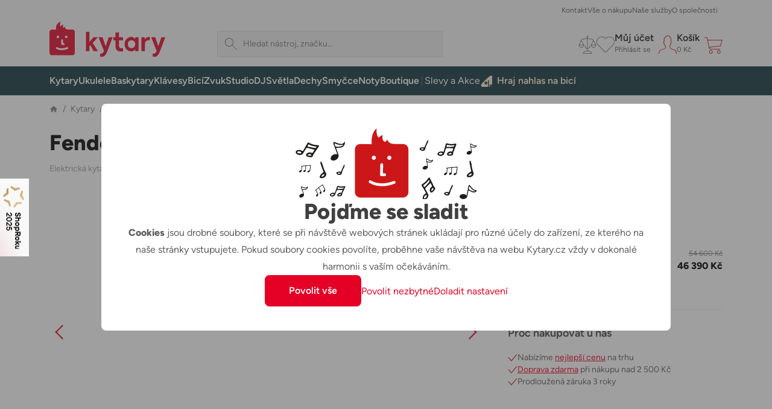

--- FILE ---
content_type: text/html; charset=utf-8
request_url: https://www.google.com/recaptcha/api2/anchor?ar=1&k=6LdmAYUeAAAAAMHQRmG_W7R-JHJvR5RMUudpRcbo&co=aHR0cHM6Ly9reXRhcnkuY3o6NDQz&hl=en&v=N67nZn4AqZkNcbeMu4prBgzg&size=invisible&anchor-ms=20000&execute-ms=30000&cb=7jgijihbatv
body_size: 48829
content:
<!DOCTYPE HTML><html dir="ltr" lang="en"><head><meta http-equiv="Content-Type" content="text/html; charset=UTF-8">
<meta http-equiv="X-UA-Compatible" content="IE=edge">
<title>reCAPTCHA</title>
<style type="text/css">
/* cyrillic-ext */
@font-face {
  font-family: 'Roboto';
  font-style: normal;
  font-weight: 400;
  font-stretch: 100%;
  src: url(//fonts.gstatic.com/s/roboto/v48/KFO7CnqEu92Fr1ME7kSn66aGLdTylUAMa3GUBHMdazTgWw.woff2) format('woff2');
  unicode-range: U+0460-052F, U+1C80-1C8A, U+20B4, U+2DE0-2DFF, U+A640-A69F, U+FE2E-FE2F;
}
/* cyrillic */
@font-face {
  font-family: 'Roboto';
  font-style: normal;
  font-weight: 400;
  font-stretch: 100%;
  src: url(//fonts.gstatic.com/s/roboto/v48/KFO7CnqEu92Fr1ME7kSn66aGLdTylUAMa3iUBHMdazTgWw.woff2) format('woff2');
  unicode-range: U+0301, U+0400-045F, U+0490-0491, U+04B0-04B1, U+2116;
}
/* greek-ext */
@font-face {
  font-family: 'Roboto';
  font-style: normal;
  font-weight: 400;
  font-stretch: 100%;
  src: url(//fonts.gstatic.com/s/roboto/v48/KFO7CnqEu92Fr1ME7kSn66aGLdTylUAMa3CUBHMdazTgWw.woff2) format('woff2');
  unicode-range: U+1F00-1FFF;
}
/* greek */
@font-face {
  font-family: 'Roboto';
  font-style: normal;
  font-weight: 400;
  font-stretch: 100%;
  src: url(//fonts.gstatic.com/s/roboto/v48/KFO7CnqEu92Fr1ME7kSn66aGLdTylUAMa3-UBHMdazTgWw.woff2) format('woff2');
  unicode-range: U+0370-0377, U+037A-037F, U+0384-038A, U+038C, U+038E-03A1, U+03A3-03FF;
}
/* math */
@font-face {
  font-family: 'Roboto';
  font-style: normal;
  font-weight: 400;
  font-stretch: 100%;
  src: url(//fonts.gstatic.com/s/roboto/v48/KFO7CnqEu92Fr1ME7kSn66aGLdTylUAMawCUBHMdazTgWw.woff2) format('woff2');
  unicode-range: U+0302-0303, U+0305, U+0307-0308, U+0310, U+0312, U+0315, U+031A, U+0326-0327, U+032C, U+032F-0330, U+0332-0333, U+0338, U+033A, U+0346, U+034D, U+0391-03A1, U+03A3-03A9, U+03B1-03C9, U+03D1, U+03D5-03D6, U+03F0-03F1, U+03F4-03F5, U+2016-2017, U+2034-2038, U+203C, U+2040, U+2043, U+2047, U+2050, U+2057, U+205F, U+2070-2071, U+2074-208E, U+2090-209C, U+20D0-20DC, U+20E1, U+20E5-20EF, U+2100-2112, U+2114-2115, U+2117-2121, U+2123-214F, U+2190, U+2192, U+2194-21AE, U+21B0-21E5, U+21F1-21F2, U+21F4-2211, U+2213-2214, U+2216-22FF, U+2308-230B, U+2310, U+2319, U+231C-2321, U+2336-237A, U+237C, U+2395, U+239B-23B7, U+23D0, U+23DC-23E1, U+2474-2475, U+25AF, U+25B3, U+25B7, U+25BD, U+25C1, U+25CA, U+25CC, U+25FB, U+266D-266F, U+27C0-27FF, U+2900-2AFF, U+2B0E-2B11, U+2B30-2B4C, U+2BFE, U+3030, U+FF5B, U+FF5D, U+1D400-1D7FF, U+1EE00-1EEFF;
}
/* symbols */
@font-face {
  font-family: 'Roboto';
  font-style: normal;
  font-weight: 400;
  font-stretch: 100%;
  src: url(//fonts.gstatic.com/s/roboto/v48/KFO7CnqEu92Fr1ME7kSn66aGLdTylUAMaxKUBHMdazTgWw.woff2) format('woff2');
  unicode-range: U+0001-000C, U+000E-001F, U+007F-009F, U+20DD-20E0, U+20E2-20E4, U+2150-218F, U+2190, U+2192, U+2194-2199, U+21AF, U+21E6-21F0, U+21F3, U+2218-2219, U+2299, U+22C4-22C6, U+2300-243F, U+2440-244A, U+2460-24FF, U+25A0-27BF, U+2800-28FF, U+2921-2922, U+2981, U+29BF, U+29EB, U+2B00-2BFF, U+4DC0-4DFF, U+FFF9-FFFB, U+10140-1018E, U+10190-1019C, U+101A0, U+101D0-101FD, U+102E0-102FB, U+10E60-10E7E, U+1D2C0-1D2D3, U+1D2E0-1D37F, U+1F000-1F0FF, U+1F100-1F1AD, U+1F1E6-1F1FF, U+1F30D-1F30F, U+1F315, U+1F31C, U+1F31E, U+1F320-1F32C, U+1F336, U+1F378, U+1F37D, U+1F382, U+1F393-1F39F, U+1F3A7-1F3A8, U+1F3AC-1F3AF, U+1F3C2, U+1F3C4-1F3C6, U+1F3CA-1F3CE, U+1F3D4-1F3E0, U+1F3ED, U+1F3F1-1F3F3, U+1F3F5-1F3F7, U+1F408, U+1F415, U+1F41F, U+1F426, U+1F43F, U+1F441-1F442, U+1F444, U+1F446-1F449, U+1F44C-1F44E, U+1F453, U+1F46A, U+1F47D, U+1F4A3, U+1F4B0, U+1F4B3, U+1F4B9, U+1F4BB, U+1F4BF, U+1F4C8-1F4CB, U+1F4D6, U+1F4DA, U+1F4DF, U+1F4E3-1F4E6, U+1F4EA-1F4ED, U+1F4F7, U+1F4F9-1F4FB, U+1F4FD-1F4FE, U+1F503, U+1F507-1F50B, U+1F50D, U+1F512-1F513, U+1F53E-1F54A, U+1F54F-1F5FA, U+1F610, U+1F650-1F67F, U+1F687, U+1F68D, U+1F691, U+1F694, U+1F698, U+1F6AD, U+1F6B2, U+1F6B9-1F6BA, U+1F6BC, U+1F6C6-1F6CF, U+1F6D3-1F6D7, U+1F6E0-1F6EA, U+1F6F0-1F6F3, U+1F6F7-1F6FC, U+1F700-1F7FF, U+1F800-1F80B, U+1F810-1F847, U+1F850-1F859, U+1F860-1F887, U+1F890-1F8AD, U+1F8B0-1F8BB, U+1F8C0-1F8C1, U+1F900-1F90B, U+1F93B, U+1F946, U+1F984, U+1F996, U+1F9E9, U+1FA00-1FA6F, U+1FA70-1FA7C, U+1FA80-1FA89, U+1FA8F-1FAC6, U+1FACE-1FADC, U+1FADF-1FAE9, U+1FAF0-1FAF8, U+1FB00-1FBFF;
}
/* vietnamese */
@font-face {
  font-family: 'Roboto';
  font-style: normal;
  font-weight: 400;
  font-stretch: 100%;
  src: url(//fonts.gstatic.com/s/roboto/v48/KFO7CnqEu92Fr1ME7kSn66aGLdTylUAMa3OUBHMdazTgWw.woff2) format('woff2');
  unicode-range: U+0102-0103, U+0110-0111, U+0128-0129, U+0168-0169, U+01A0-01A1, U+01AF-01B0, U+0300-0301, U+0303-0304, U+0308-0309, U+0323, U+0329, U+1EA0-1EF9, U+20AB;
}
/* latin-ext */
@font-face {
  font-family: 'Roboto';
  font-style: normal;
  font-weight: 400;
  font-stretch: 100%;
  src: url(//fonts.gstatic.com/s/roboto/v48/KFO7CnqEu92Fr1ME7kSn66aGLdTylUAMa3KUBHMdazTgWw.woff2) format('woff2');
  unicode-range: U+0100-02BA, U+02BD-02C5, U+02C7-02CC, U+02CE-02D7, U+02DD-02FF, U+0304, U+0308, U+0329, U+1D00-1DBF, U+1E00-1E9F, U+1EF2-1EFF, U+2020, U+20A0-20AB, U+20AD-20C0, U+2113, U+2C60-2C7F, U+A720-A7FF;
}
/* latin */
@font-face {
  font-family: 'Roboto';
  font-style: normal;
  font-weight: 400;
  font-stretch: 100%;
  src: url(//fonts.gstatic.com/s/roboto/v48/KFO7CnqEu92Fr1ME7kSn66aGLdTylUAMa3yUBHMdazQ.woff2) format('woff2');
  unicode-range: U+0000-00FF, U+0131, U+0152-0153, U+02BB-02BC, U+02C6, U+02DA, U+02DC, U+0304, U+0308, U+0329, U+2000-206F, U+20AC, U+2122, U+2191, U+2193, U+2212, U+2215, U+FEFF, U+FFFD;
}
/* cyrillic-ext */
@font-face {
  font-family: 'Roboto';
  font-style: normal;
  font-weight: 500;
  font-stretch: 100%;
  src: url(//fonts.gstatic.com/s/roboto/v48/KFO7CnqEu92Fr1ME7kSn66aGLdTylUAMa3GUBHMdazTgWw.woff2) format('woff2');
  unicode-range: U+0460-052F, U+1C80-1C8A, U+20B4, U+2DE0-2DFF, U+A640-A69F, U+FE2E-FE2F;
}
/* cyrillic */
@font-face {
  font-family: 'Roboto';
  font-style: normal;
  font-weight: 500;
  font-stretch: 100%;
  src: url(//fonts.gstatic.com/s/roboto/v48/KFO7CnqEu92Fr1ME7kSn66aGLdTylUAMa3iUBHMdazTgWw.woff2) format('woff2');
  unicode-range: U+0301, U+0400-045F, U+0490-0491, U+04B0-04B1, U+2116;
}
/* greek-ext */
@font-face {
  font-family: 'Roboto';
  font-style: normal;
  font-weight: 500;
  font-stretch: 100%;
  src: url(//fonts.gstatic.com/s/roboto/v48/KFO7CnqEu92Fr1ME7kSn66aGLdTylUAMa3CUBHMdazTgWw.woff2) format('woff2');
  unicode-range: U+1F00-1FFF;
}
/* greek */
@font-face {
  font-family: 'Roboto';
  font-style: normal;
  font-weight: 500;
  font-stretch: 100%;
  src: url(//fonts.gstatic.com/s/roboto/v48/KFO7CnqEu92Fr1ME7kSn66aGLdTylUAMa3-UBHMdazTgWw.woff2) format('woff2');
  unicode-range: U+0370-0377, U+037A-037F, U+0384-038A, U+038C, U+038E-03A1, U+03A3-03FF;
}
/* math */
@font-face {
  font-family: 'Roboto';
  font-style: normal;
  font-weight: 500;
  font-stretch: 100%;
  src: url(//fonts.gstatic.com/s/roboto/v48/KFO7CnqEu92Fr1ME7kSn66aGLdTylUAMawCUBHMdazTgWw.woff2) format('woff2');
  unicode-range: U+0302-0303, U+0305, U+0307-0308, U+0310, U+0312, U+0315, U+031A, U+0326-0327, U+032C, U+032F-0330, U+0332-0333, U+0338, U+033A, U+0346, U+034D, U+0391-03A1, U+03A3-03A9, U+03B1-03C9, U+03D1, U+03D5-03D6, U+03F0-03F1, U+03F4-03F5, U+2016-2017, U+2034-2038, U+203C, U+2040, U+2043, U+2047, U+2050, U+2057, U+205F, U+2070-2071, U+2074-208E, U+2090-209C, U+20D0-20DC, U+20E1, U+20E5-20EF, U+2100-2112, U+2114-2115, U+2117-2121, U+2123-214F, U+2190, U+2192, U+2194-21AE, U+21B0-21E5, U+21F1-21F2, U+21F4-2211, U+2213-2214, U+2216-22FF, U+2308-230B, U+2310, U+2319, U+231C-2321, U+2336-237A, U+237C, U+2395, U+239B-23B7, U+23D0, U+23DC-23E1, U+2474-2475, U+25AF, U+25B3, U+25B7, U+25BD, U+25C1, U+25CA, U+25CC, U+25FB, U+266D-266F, U+27C0-27FF, U+2900-2AFF, U+2B0E-2B11, U+2B30-2B4C, U+2BFE, U+3030, U+FF5B, U+FF5D, U+1D400-1D7FF, U+1EE00-1EEFF;
}
/* symbols */
@font-face {
  font-family: 'Roboto';
  font-style: normal;
  font-weight: 500;
  font-stretch: 100%;
  src: url(//fonts.gstatic.com/s/roboto/v48/KFO7CnqEu92Fr1ME7kSn66aGLdTylUAMaxKUBHMdazTgWw.woff2) format('woff2');
  unicode-range: U+0001-000C, U+000E-001F, U+007F-009F, U+20DD-20E0, U+20E2-20E4, U+2150-218F, U+2190, U+2192, U+2194-2199, U+21AF, U+21E6-21F0, U+21F3, U+2218-2219, U+2299, U+22C4-22C6, U+2300-243F, U+2440-244A, U+2460-24FF, U+25A0-27BF, U+2800-28FF, U+2921-2922, U+2981, U+29BF, U+29EB, U+2B00-2BFF, U+4DC0-4DFF, U+FFF9-FFFB, U+10140-1018E, U+10190-1019C, U+101A0, U+101D0-101FD, U+102E0-102FB, U+10E60-10E7E, U+1D2C0-1D2D3, U+1D2E0-1D37F, U+1F000-1F0FF, U+1F100-1F1AD, U+1F1E6-1F1FF, U+1F30D-1F30F, U+1F315, U+1F31C, U+1F31E, U+1F320-1F32C, U+1F336, U+1F378, U+1F37D, U+1F382, U+1F393-1F39F, U+1F3A7-1F3A8, U+1F3AC-1F3AF, U+1F3C2, U+1F3C4-1F3C6, U+1F3CA-1F3CE, U+1F3D4-1F3E0, U+1F3ED, U+1F3F1-1F3F3, U+1F3F5-1F3F7, U+1F408, U+1F415, U+1F41F, U+1F426, U+1F43F, U+1F441-1F442, U+1F444, U+1F446-1F449, U+1F44C-1F44E, U+1F453, U+1F46A, U+1F47D, U+1F4A3, U+1F4B0, U+1F4B3, U+1F4B9, U+1F4BB, U+1F4BF, U+1F4C8-1F4CB, U+1F4D6, U+1F4DA, U+1F4DF, U+1F4E3-1F4E6, U+1F4EA-1F4ED, U+1F4F7, U+1F4F9-1F4FB, U+1F4FD-1F4FE, U+1F503, U+1F507-1F50B, U+1F50D, U+1F512-1F513, U+1F53E-1F54A, U+1F54F-1F5FA, U+1F610, U+1F650-1F67F, U+1F687, U+1F68D, U+1F691, U+1F694, U+1F698, U+1F6AD, U+1F6B2, U+1F6B9-1F6BA, U+1F6BC, U+1F6C6-1F6CF, U+1F6D3-1F6D7, U+1F6E0-1F6EA, U+1F6F0-1F6F3, U+1F6F7-1F6FC, U+1F700-1F7FF, U+1F800-1F80B, U+1F810-1F847, U+1F850-1F859, U+1F860-1F887, U+1F890-1F8AD, U+1F8B0-1F8BB, U+1F8C0-1F8C1, U+1F900-1F90B, U+1F93B, U+1F946, U+1F984, U+1F996, U+1F9E9, U+1FA00-1FA6F, U+1FA70-1FA7C, U+1FA80-1FA89, U+1FA8F-1FAC6, U+1FACE-1FADC, U+1FADF-1FAE9, U+1FAF0-1FAF8, U+1FB00-1FBFF;
}
/* vietnamese */
@font-face {
  font-family: 'Roboto';
  font-style: normal;
  font-weight: 500;
  font-stretch: 100%;
  src: url(//fonts.gstatic.com/s/roboto/v48/KFO7CnqEu92Fr1ME7kSn66aGLdTylUAMa3OUBHMdazTgWw.woff2) format('woff2');
  unicode-range: U+0102-0103, U+0110-0111, U+0128-0129, U+0168-0169, U+01A0-01A1, U+01AF-01B0, U+0300-0301, U+0303-0304, U+0308-0309, U+0323, U+0329, U+1EA0-1EF9, U+20AB;
}
/* latin-ext */
@font-face {
  font-family: 'Roboto';
  font-style: normal;
  font-weight: 500;
  font-stretch: 100%;
  src: url(//fonts.gstatic.com/s/roboto/v48/KFO7CnqEu92Fr1ME7kSn66aGLdTylUAMa3KUBHMdazTgWw.woff2) format('woff2');
  unicode-range: U+0100-02BA, U+02BD-02C5, U+02C7-02CC, U+02CE-02D7, U+02DD-02FF, U+0304, U+0308, U+0329, U+1D00-1DBF, U+1E00-1E9F, U+1EF2-1EFF, U+2020, U+20A0-20AB, U+20AD-20C0, U+2113, U+2C60-2C7F, U+A720-A7FF;
}
/* latin */
@font-face {
  font-family: 'Roboto';
  font-style: normal;
  font-weight: 500;
  font-stretch: 100%;
  src: url(//fonts.gstatic.com/s/roboto/v48/KFO7CnqEu92Fr1ME7kSn66aGLdTylUAMa3yUBHMdazQ.woff2) format('woff2');
  unicode-range: U+0000-00FF, U+0131, U+0152-0153, U+02BB-02BC, U+02C6, U+02DA, U+02DC, U+0304, U+0308, U+0329, U+2000-206F, U+20AC, U+2122, U+2191, U+2193, U+2212, U+2215, U+FEFF, U+FFFD;
}
/* cyrillic-ext */
@font-face {
  font-family: 'Roboto';
  font-style: normal;
  font-weight: 900;
  font-stretch: 100%;
  src: url(//fonts.gstatic.com/s/roboto/v48/KFO7CnqEu92Fr1ME7kSn66aGLdTylUAMa3GUBHMdazTgWw.woff2) format('woff2');
  unicode-range: U+0460-052F, U+1C80-1C8A, U+20B4, U+2DE0-2DFF, U+A640-A69F, U+FE2E-FE2F;
}
/* cyrillic */
@font-face {
  font-family: 'Roboto';
  font-style: normal;
  font-weight: 900;
  font-stretch: 100%;
  src: url(//fonts.gstatic.com/s/roboto/v48/KFO7CnqEu92Fr1ME7kSn66aGLdTylUAMa3iUBHMdazTgWw.woff2) format('woff2');
  unicode-range: U+0301, U+0400-045F, U+0490-0491, U+04B0-04B1, U+2116;
}
/* greek-ext */
@font-face {
  font-family: 'Roboto';
  font-style: normal;
  font-weight: 900;
  font-stretch: 100%;
  src: url(//fonts.gstatic.com/s/roboto/v48/KFO7CnqEu92Fr1ME7kSn66aGLdTylUAMa3CUBHMdazTgWw.woff2) format('woff2');
  unicode-range: U+1F00-1FFF;
}
/* greek */
@font-face {
  font-family: 'Roboto';
  font-style: normal;
  font-weight: 900;
  font-stretch: 100%;
  src: url(//fonts.gstatic.com/s/roboto/v48/KFO7CnqEu92Fr1ME7kSn66aGLdTylUAMa3-UBHMdazTgWw.woff2) format('woff2');
  unicode-range: U+0370-0377, U+037A-037F, U+0384-038A, U+038C, U+038E-03A1, U+03A3-03FF;
}
/* math */
@font-face {
  font-family: 'Roboto';
  font-style: normal;
  font-weight: 900;
  font-stretch: 100%;
  src: url(//fonts.gstatic.com/s/roboto/v48/KFO7CnqEu92Fr1ME7kSn66aGLdTylUAMawCUBHMdazTgWw.woff2) format('woff2');
  unicode-range: U+0302-0303, U+0305, U+0307-0308, U+0310, U+0312, U+0315, U+031A, U+0326-0327, U+032C, U+032F-0330, U+0332-0333, U+0338, U+033A, U+0346, U+034D, U+0391-03A1, U+03A3-03A9, U+03B1-03C9, U+03D1, U+03D5-03D6, U+03F0-03F1, U+03F4-03F5, U+2016-2017, U+2034-2038, U+203C, U+2040, U+2043, U+2047, U+2050, U+2057, U+205F, U+2070-2071, U+2074-208E, U+2090-209C, U+20D0-20DC, U+20E1, U+20E5-20EF, U+2100-2112, U+2114-2115, U+2117-2121, U+2123-214F, U+2190, U+2192, U+2194-21AE, U+21B0-21E5, U+21F1-21F2, U+21F4-2211, U+2213-2214, U+2216-22FF, U+2308-230B, U+2310, U+2319, U+231C-2321, U+2336-237A, U+237C, U+2395, U+239B-23B7, U+23D0, U+23DC-23E1, U+2474-2475, U+25AF, U+25B3, U+25B7, U+25BD, U+25C1, U+25CA, U+25CC, U+25FB, U+266D-266F, U+27C0-27FF, U+2900-2AFF, U+2B0E-2B11, U+2B30-2B4C, U+2BFE, U+3030, U+FF5B, U+FF5D, U+1D400-1D7FF, U+1EE00-1EEFF;
}
/* symbols */
@font-face {
  font-family: 'Roboto';
  font-style: normal;
  font-weight: 900;
  font-stretch: 100%;
  src: url(//fonts.gstatic.com/s/roboto/v48/KFO7CnqEu92Fr1ME7kSn66aGLdTylUAMaxKUBHMdazTgWw.woff2) format('woff2');
  unicode-range: U+0001-000C, U+000E-001F, U+007F-009F, U+20DD-20E0, U+20E2-20E4, U+2150-218F, U+2190, U+2192, U+2194-2199, U+21AF, U+21E6-21F0, U+21F3, U+2218-2219, U+2299, U+22C4-22C6, U+2300-243F, U+2440-244A, U+2460-24FF, U+25A0-27BF, U+2800-28FF, U+2921-2922, U+2981, U+29BF, U+29EB, U+2B00-2BFF, U+4DC0-4DFF, U+FFF9-FFFB, U+10140-1018E, U+10190-1019C, U+101A0, U+101D0-101FD, U+102E0-102FB, U+10E60-10E7E, U+1D2C0-1D2D3, U+1D2E0-1D37F, U+1F000-1F0FF, U+1F100-1F1AD, U+1F1E6-1F1FF, U+1F30D-1F30F, U+1F315, U+1F31C, U+1F31E, U+1F320-1F32C, U+1F336, U+1F378, U+1F37D, U+1F382, U+1F393-1F39F, U+1F3A7-1F3A8, U+1F3AC-1F3AF, U+1F3C2, U+1F3C4-1F3C6, U+1F3CA-1F3CE, U+1F3D4-1F3E0, U+1F3ED, U+1F3F1-1F3F3, U+1F3F5-1F3F7, U+1F408, U+1F415, U+1F41F, U+1F426, U+1F43F, U+1F441-1F442, U+1F444, U+1F446-1F449, U+1F44C-1F44E, U+1F453, U+1F46A, U+1F47D, U+1F4A3, U+1F4B0, U+1F4B3, U+1F4B9, U+1F4BB, U+1F4BF, U+1F4C8-1F4CB, U+1F4D6, U+1F4DA, U+1F4DF, U+1F4E3-1F4E6, U+1F4EA-1F4ED, U+1F4F7, U+1F4F9-1F4FB, U+1F4FD-1F4FE, U+1F503, U+1F507-1F50B, U+1F50D, U+1F512-1F513, U+1F53E-1F54A, U+1F54F-1F5FA, U+1F610, U+1F650-1F67F, U+1F687, U+1F68D, U+1F691, U+1F694, U+1F698, U+1F6AD, U+1F6B2, U+1F6B9-1F6BA, U+1F6BC, U+1F6C6-1F6CF, U+1F6D3-1F6D7, U+1F6E0-1F6EA, U+1F6F0-1F6F3, U+1F6F7-1F6FC, U+1F700-1F7FF, U+1F800-1F80B, U+1F810-1F847, U+1F850-1F859, U+1F860-1F887, U+1F890-1F8AD, U+1F8B0-1F8BB, U+1F8C0-1F8C1, U+1F900-1F90B, U+1F93B, U+1F946, U+1F984, U+1F996, U+1F9E9, U+1FA00-1FA6F, U+1FA70-1FA7C, U+1FA80-1FA89, U+1FA8F-1FAC6, U+1FACE-1FADC, U+1FADF-1FAE9, U+1FAF0-1FAF8, U+1FB00-1FBFF;
}
/* vietnamese */
@font-face {
  font-family: 'Roboto';
  font-style: normal;
  font-weight: 900;
  font-stretch: 100%;
  src: url(//fonts.gstatic.com/s/roboto/v48/KFO7CnqEu92Fr1ME7kSn66aGLdTylUAMa3OUBHMdazTgWw.woff2) format('woff2');
  unicode-range: U+0102-0103, U+0110-0111, U+0128-0129, U+0168-0169, U+01A0-01A1, U+01AF-01B0, U+0300-0301, U+0303-0304, U+0308-0309, U+0323, U+0329, U+1EA0-1EF9, U+20AB;
}
/* latin-ext */
@font-face {
  font-family: 'Roboto';
  font-style: normal;
  font-weight: 900;
  font-stretch: 100%;
  src: url(//fonts.gstatic.com/s/roboto/v48/KFO7CnqEu92Fr1ME7kSn66aGLdTylUAMa3KUBHMdazTgWw.woff2) format('woff2');
  unicode-range: U+0100-02BA, U+02BD-02C5, U+02C7-02CC, U+02CE-02D7, U+02DD-02FF, U+0304, U+0308, U+0329, U+1D00-1DBF, U+1E00-1E9F, U+1EF2-1EFF, U+2020, U+20A0-20AB, U+20AD-20C0, U+2113, U+2C60-2C7F, U+A720-A7FF;
}
/* latin */
@font-face {
  font-family: 'Roboto';
  font-style: normal;
  font-weight: 900;
  font-stretch: 100%;
  src: url(//fonts.gstatic.com/s/roboto/v48/KFO7CnqEu92Fr1ME7kSn66aGLdTylUAMa3yUBHMdazQ.woff2) format('woff2');
  unicode-range: U+0000-00FF, U+0131, U+0152-0153, U+02BB-02BC, U+02C6, U+02DA, U+02DC, U+0304, U+0308, U+0329, U+2000-206F, U+20AC, U+2122, U+2191, U+2193, U+2212, U+2215, U+FEFF, U+FFFD;
}

</style>
<link rel="stylesheet" type="text/css" href="https://www.gstatic.com/recaptcha/releases/N67nZn4AqZkNcbeMu4prBgzg/styles__ltr.css">
<script nonce="OXYgaQ8orfHfS-F6IYbKNg" type="text/javascript">window['__recaptcha_api'] = 'https://www.google.com/recaptcha/api2/';</script>
<script type="text/javascript" src="https://www.gstatic.com/recaptcha/releases/N67nZn4AqZkNcbeMu4prBgzg/recaptcha__en.js" nonce="OXYgaQ8orfHfS-F6IYbKNg">
      
    </script></head>
<body><div id="rc-anchor-alert" class="rc-anchor-alert"></div>
<input type="hidden" id="recaptcha-token" value="[base64]">
<script type="text/javascript" nonce="OXYgaQ8orfHfS-F6IYbKNg">
      recaptcha.anchor.Main.init("[\x22ainput\x22,[\x22bgdata\x22,\x22\x22,\[base64]/[base64]/[base64]/ZyhXLGgpOnEoW04sMjEsbF0sVywwKSxoKSxmYWxzZSxmYWxzZSl9Y2F0Y2goayl7RygzNTgsVyk/[base64]/[base64]/[base64]/[base64]/[base64]/[base64]/[base64]/bmV3IEJbT10oRFswXSk6dz09Mj9uZXcgQltPXShEWzBdLERbMV0pOnc9PTM/bmV3IEJbT10oRFswXSxEWzFdLERbMl0pOnc9PTQ/[base64]/[base64]/[base64]/[base64]/[base64]\\u003d\x22,\[base64]\\u003d\x22,\x22LwMkw4XCkBMvcijChRY7wq/[base64]/[base64]/[base64]/DjS0vw5IHI8KVwqQvwrMoMGHCs8KFw60nwrPDmDnCik1IBlHDjMOmNwojwoc6wqFLRSTDjizDnsKJw64ew53Dn0wGw6s2woxOOGfCj8KIwrQYwokawppKw59ww4J+wrsqVh81wqXCtx3DucKjwrLDvkcrN8K2w5rDocK6L1ouOSzChsK6dDfDscO/[base64]/Ck3fDkMOARnViwrrDj8O7w4s7wobDkUvCrlHCi2LDlG0vDCbCsMO0w5dTA8OaPSxtw5lPw5wxwqDDmyEpJcOpw5fDnMKAwovDjsKAEsOiH8O8B8OXQcKGQMKCw7vCs8ODXMKdSTRjwr/CucK/M8OwccOkGQnDlyPCicOQwqLCnsOGEBR7w5TDqsO3wq1xw7/ClsOjwoXDjsKBDArDuH3CnFvDj2rDvMKHG1bDvk1YQMOEw4w9IsOHQMO8w50yw4HDvVLDoi4Pw5zDkMOxw6MxdMKOaCoULcOnI1zCvjrDncOzWwk4UsK7Wjddwqtnc2/Dpg5UBkPCicO6wpoyfVTDsn/[base64]/DlnHDpRbChWI1ZWnDu8OHwr/[base64]/CiDcDS8OgUcKMKkFqwrnDpD3DmsO7aMKvfcOkC8OLTcOPIcOxwq1Gw41uLgfCkBoYKzjDqSvDoAcUwo8wPHRtWiMPNRHCgMKIasOJHcKYw5LDpBHDuybDsMOkwpTDjWlsw6DCmMO+wo4qdcKadMODw6rCpBTCjDDDhj0meMKrKn/Dogg1O8K/[base64]/Cv0FGSsKFF8KFJinCmsKROwDCg8KYWjHCtsOOXnfDq8OfI1rCglTDkT7CjUjDsXvDsWJzwpTDqsK8FsO7w5dgwoxZwprDv8KENSAKJAsAw4DDgsKuw5pfw5XCn2PDgxcBXBnCnMKnRUPCpMOXKx/DhsKlXQ/Dh2rDusOUEnrCvC/[base64]/wrkmZB1hBBcHwofCo8K8e8OjdcOyPWnCpnvCisKlw6YPwp0VAcOudjBvw7zCjMKgQnZ3bCDCjsOKFXnDn2tybcOjQ8KIfwE6wp/DjsOcwpTDpzQBesOtw47Ch8OPw64Pw5JZw6ZwwrHDr8O3WsO5GsKxw4wXwqYcR8KxNUZww47CqRMFw7zCtxhAwrDDrH7Cv0wOw5rCoMO5wplbPQXDgsOkwpkGKcOhU8Kew6Qvf8KZF0A4Ky7DgcK+AMOHIsO/aAtBdsK8OMK8QBdtGDLCt8Oyw7BuHcOeSFFLTkJbwr/CncOlTDjDhTHCr3LDvQfCmMOywoE4AsKNwrzChjTCgMONbArDv1oJUgwTS8KlccOifzvDunVhw7UBVCnDq8K3w4zDkMOJCTouw5nDmmZKQAnCp8Klwr7Cr8Kbwp7Dh8KTwqDDusO4wpVLTG/CrsKOCHU4EsOlw48Cw4HCh8OXw7/[base64]/CrWoHHiEiHMKyP1HChcKJTg/Ds8K3w4fDkMKXw6rCj8OdbcOew7nDksOkQsOxcMKSwpZKLnbCvG9tecK6w6zDosOuV8OIecO1w6UGImjCjzTDhh9sJDVxRDlrNQANw7Q2wqARwrnCgcKBf8KDw6fCokcoMC4+f8OJLn/Dr8O0wrfDn8K0cyDCr8KpLSXDjMKgLCnDmDBuw5nCjntlw6nDlzxeNQ/DtMO6disxZzJewqjDpltSKBEgwrltBsOBwqchS8K3wpkyw4s8eMOnwobDoWQ5wrXDtXTCpsOCdn3Cu8KJJcO7b8ONwrnDlcKkCmMWw7rDrhVTNcKZwrEvRAvDi1Qrw7pPG0Riw6LCpGMEw7TDisOMVMKHwpjCrhLDuEAbw5bDoxhSVmV4A2XClzo5KMKPZi/DmMKlwqpuSQdXwpkWwo0/DnPCisKpQXVRS3Acwo7CrsKoECjCjH7DtH45RMOjfsKIwrEjwo7CmsOlw5nCucOHw6sPHcKSwpVPMMOHw4HCpUHCrMO+wqXCmVhuw5XCgGjClXPCgcOYZz/CsU1+w4zDmzs4w7fCo8KNw7LCg2zCv8OFw4dDwrjDoX3Ci8KABVkNw5rDlDbDjcKkWcKBYsO3ETrCrHdBfcKQecOVH03DoMOMw4k1D3TCqFcbRMKYw67Dn8KaH8O/MsK7GMKYw5DCixXDlTnDu8KRVsKmwrV4wpzDvxtlcBPDkkTDo3VJbwhrwqTCmgHCqsO8HmTCrcKbYMKzasKOV0PCsMKiwovDl8KpPD/ChEDDk24Owp3CnsKNw4DCusKawqF8WCfCvsK/[base64]/NMKqwpzDnMODRn7DsEE/w6cbw6/Cr8OEWlTDpMOjNHLCtcKyw7jCjMK/w6fCmcKAXMORMHjDkMKSUMOjwoE/[base64]/[base64]/w7w1wp9Iw7M3wokhFMKmwpDCkw9yP8K/AMO7w4HDl8KVEwHCgXvChsOYPsKrdkTClMK+wpXDusOyaFTDkks0wpQww7HCmHcDw5YOH13DuMKBGMKJw57CiCYdwr0gJRrCkynCo1A0PcOhcTbDuRHDsWLDn8KPb8O7WmbDi8OQLHkqSsKuKH3CiMOeFcO/S8OHw7ZjUgDCl8KIHMOOAcOEwofDtMKOwr3Du2PChXw6AsOtb03DlcK4wqEowqXCrcOOwq/CmlMKw6xOw7nCmB/DrXhOARYYNMODw47DkMObIcKiZsO6aMOKbGZ4eANkCcKQw7hgBinCtsK7wq7DoSYHwrbDsUZ4HMKtWgrDtcKhw4rCusOIUR1/M8KdcHfCkTcww47CscK+LsKUw7zCsB/CtjDCuGrCgwzCtsKhw7vDq8KmwpsrwrvDiEzDkMOmIQd3w7oBwpXDn8OcwqLChcOHwrpnwprDuMKuKErCjn7ClEtbDsOzRcOCJkx9PyrDlV4fw5sQwqjDq2YAwowXw7s+HjXDksK+woPDvsOeF8K/[base64]/w5LCkMKeM3kEwoUjw6LCh8O1dcKYQMKJwqo/cCfDt2FRT8Kaw45yw4HDkMOpUMKawrvDqi5jZWLDqsKvw5PCmxLCgsO3SsOGCcOlHi7DpMK2w53DmcOkwpDCs8KscSfCsjp2wol3csKdZMK9QVvCgSwWfTciwonCvEkuVjZhW8KyKcObwr19wr5/Z8K2BDnCjEzCrsKaEn7DlE93KsKWwpnCqyjDhMKew7RGbBzCl8OcwrLDs1wgw5fDiwPDrsO2w5jDqz7DoE/Ch8Knw6xzHcOVL8K0w6E/elPCmhYmQcOawo8AwqXDo1DDk0/DgcOQwo7DlVXCocKiw6LDqMOLb2tOB8KhwoXCt8OMaF7DhHvCl8KrWj7Cm8KfV8OAwrnDoiDDi8Osw6rDoBdQw4opw4PCosOew6/[base64]/[base64]/DusOAwrdPwqdJAhQ2YVABw47CjcKrw6hdOEDDpBzDjMOIw5XDiiHDlMOXOz3DtcKIZsKzEMKTw7/Cvw7Cs8Kmw53Cm1/[base64]/CqMObwoEkacOaQQfDh8OQFQx2wrtRQzfClcKmwqnDmsKPwqMsdcO7GHoLwroEwo5QwoXDqXo+OMOiw7jDqsO4w7rCucKKwpDDpy8MwqDDicO9w5VlB8KVwrpnw4zDhmLDgMKfwovCq3cUw4xCwqLDoivCtsKiwoM+eMO/w6HDncObag3CpztHwpLClH9cU8OuwrUZWGvDocKzeEzCn8OWWMKJF8OiAMKSe3LCrcOHwrzCjcK4w7LDoS1+w45Nw7t0wrU/[base64]/[base64]/ccOYFBtXwqlfw5XDuSfClAU3PH/CoGXDvwB0w6kXwpTClngPw5PDmsKmwqd+El7DpHPDjMOuN1zDucOxwq9PB8OBwoDDmw88w6oZw6fCjcOUw5YLw4lMfWbClTATw5Jwwq/DtMKBBWbCpmobOxjClMOtwoAkw77CnQDDkcO6w7PCh8KeIFc/wopew7l9PcOGfMOtw5XCjsKzw6bCqcOGw4VbaF7ChSRSFEtXw6FGDcKzw4B/wp1kwr7DuMKKTMOJDTPCm2PDh0HCoMO8fWk4w6vCgMODfn3DuEU+wrTCpcKlw6XCtVwQwqIfLW3CpcOCwpJdwqdCwpc7wq/ChQzDoMOPXQvDnnc+QD7Dk8Kow5rChcKdN1Z8w5rDn8OFwrN7w6oWw4ZeHBfDokvCnMKgwrzDk8KCw5gFw7DCg2nCjyJmw73CscKlWRxiw7M4w4rCsG5PXMOcT8OBecKUSMOywpnCsH/Dp8OBw5fDn3YIHMKPJcO9G0LCkClfesKMcMKMwr/DqFAbQgnDo8Oqwq/[base64]/Dt3nDminDvzTChBIqw7nDmFkxJsKsQCvClMOkH8Kfw77Ciy0eXMKiOVnCnGXCuhcrw4F2w5LCgiXDhXPDkFfCgVR8TcOzG8K0L8O5aG/DjsOzwodEw5bDjsO/wqfCv8Oxwo7CicOrwrDDjsOiw4gLX310Vy7CmcKQFzp1woA/wr0zwp7CnRfCqcOiJE7DsQ3Chg7Cl256SnHDlhdKfTEbwp17w7sychTDr8O1w6/Do8OpCTNfw65dfsKMw6ATwr98D8Khw4TCqjo7w59jwr/DuWxDw6howr/DgWDDiGPCmsOOw6HCuMK/L8OuwqXDsUo7wq02woY6wptnZsKGw4FOChN5DRvCkmHCq8OmwqHCnQDDjMOMHnXDhcOiw4XCgMKQwoHDo8OdwoBnw5wtwrdPemRxw5gTwrQXwrnCvwXDsXhADzd3wrzDvCp0w6LDsMK7wo/[base64]/DqcO0w7NaRRVZLcO/[base64]/[base64]/Di8KVwohyw5MxEsKqVMKkPBZ8wqdGw7xpw4JTw49Aw60ywq7CtMKiTsOmGsO6w5JkAMKJBMK6wpxTwo7CscO1w5rDgE7Ds8KPYyVbVsKUwp/DlMOxFMONw7bCvy4yw7oOwrYRwo3DnkbDgcOwR8OddsKbKsOkK8OETMO4w5fDqFHDisKUw57CmELCsUXCi2vCgC/DscKVwplSNcOhNMOBJ8KCw48nw6puwpoWw6Rlw5hEwqoLHXNuJMK2woZAw7XCgwFtHAMlw4XCo0wvw4Uww54cwpnDiMOEw6jCsyZjw7I9D8KBGMOQbMKCYcKkSW3CqS5vckRww7rCv8KtV8OGNgXDp8KlWMOew4Jpwp/[base64]/AlouwpbChhvCl8KZw6ccwqZZNkXCocOpQcOYTToMFMOUw4rCvj7Dm07Cm8KTccKqw5l4wpHCuRwLw5E6wobDhsOocT8yw75NYsKmVcK3HDdAw47Du8OyenB9wpDCp0gjw5xeScKIwoA/wrFzw6UPeMKdw5wRw4Q1YA1sYsOZw485wr7CtioUdGjClghQwoTDicOTw4QOw5vCpnFhfcO8aMKiCGAowqtyw4vDocK3eMOKwo45woMkYcK2woQBWBp6JcKeBMK8w5XDhsOYAMOiRG/[base64]/wqhTHAjDucKaUcOTw7Z2wrNvEMKKwonDjsOWwrHCn8OjQBN2JVdPwppLUXnCoT56w57CvzwMbn3CmMKsG1MPBlvDisKcw5k0w7TDjHLDvWXCghrCksOwLXwJZA49JnQCccK0w6JLMS4EU8OuQMO+GsOMw7c9REIQCilDwrvCjMOaHH1kGhTDpsKtw6N4w5nCoBNLw7k/BU81V8O/wqgaHsOWG29Ww7vDocK3wqI4wrgrw7VxHcOAw5DCtcOgH8OJOWVSwqXDuMOqw43DgRrDjlvDhcOdVsO8Ei43w4TClsK7wrACLC5ewpzDrn3CqsOaZcO8wpdGGk/CiRLCgT9Wwq5CX09Hw5gOwrzDg8K/QDfCr3jDvsOyTjLDnynDr8OOwptBwqPDi8K6JU7Do2kNECPCtsOCwofCpcKJwoRFZ8K5QMKXwqE7IggEIsOBwroKwoV0PWpnDxI3IMOhw4MhIAQ2XyvCoMOiKsK/wpDDiHvCvcK3fD7DrjLClkhxSMODw5ldw6rCjcKQwq1nw4BuwrcpEXxiJUspb07CqMKwNcKIRBJlKsOQwqFiScOdwqA/NMKsUQpwwqdwT8OZw5DCrMOdaDFfw4ljw63Dk0jCsMKIw6o9HSbDpMOkw6fCji1oBsKVwoXDuHbDpsORw7ofw4h0GljCucK7w5DDpG3CmcKRd8OiEw9VwqPClyMSTg8ywrQDw7fCp8OWwrvDo8Ocw7fDgG3Cn8Khw7RAwp4Xw51kQcKIw6PCmh/[base64]/[base64]/DiVAhTCIqw6New6EYIMKQP8KEH27CnMK4S8O3X8K7fHbCmlsrNEJRwoJSwrQzbVghIgMfw6TClsO6NcOKw5DDiMO+WMKSwp7CuRgAfsKswpoLw7Vzai7CiXzCkMK4wpvCjsKtwqjDhF1Jw53DvmFvw74GXH01Q8KpbMKvKcOowoPDusKawr/Cj8OVW0Etw5Z/IsOHwpPCl1cRacOBUcOdXMOjwprClcK2w7TDsWMUcMK8KsKGZ2kKwpTCl8OoKMKEZcKxY05Gw6/CtgwYJhFvwpvCuhDDjsKCw6XDt1DCusOmCTnCosKiPcO5wo3CslUzf8KQcMOUYMKBScOuw5LCtAzCncKgfCY9wr51WMOGDV1AH8K/L8OTw5LDi8KAw4/CpsOSAcK9dzJfwrvClcOSw5Q/wpzDoVHDkcOtwrHCqwrCpBzCtQ8hw6fCtRZvw5XDsk/Dgjc1w7TDokvCnsOGTUTCo8Ojwo9dMcK5NkpqG8Kmw4JIw7/Dp8Ktw6zCoRBYccOUwpLDr8OIwrpmwqolB8K9b3HCvGTDmsKVw4zDmcK+wqJIw6TCvl/CpyvCqsO+w4UhamheeXXDjHPCvi/[base64]/CgcODEkTCtSYMwrvClnIDBEbChBkXb8KbeEXDg0wvw4zCqcKywr4gNkHCq0xIGMKKTcKswpHDhATDu0XDmcOkAMONw7fClcO5wqZeGwfDrcK3R8K9wrduBMObwpEWwrPCnsKMHMKow5oVw58/fMOEVn/Ct8O8wq1Kw4jCgsKWw7DDn8OpPSXDnMKvFQjCv1zCixjClsK/w5doZcOzdDxdDSdCIgsVw6zCpQkow6zDtEDDucOkw5wvwovCji0JeCvCvkk8GVXCmgs1w40aNj3Cp8OYwrrCuytzwrRlw6LDqcKLwoLCriHCgcOGwrghwp3Cq8O/f8KQKxQ+w4MwAsK1WsKbWQUeWsKmwo3CiTfDm1h6w6lPIMKjwrLCnMOHw4hLG8K1w7XDmAHCiVQ8AHE3w68kFHvCncO+w7lOLWteQEFewpNkw7VDF8KyOmwGwoIcwrh1YSvCv8O5wrFswofDogVYHcO8Z0c8X8OYwonCvcOrM8KXWsKgZ8Khw6NJEHdWw5N2Im/[base64]/[base64]/wrhmWCs/wqhvLBHCgMOUH8KQwrYVbsO8w6kqw5TDi8KXw6DDlsObwoPCtcKLUX/CpC9/wonDggPCsUbCg8K8WMOEw7VYG8KCw4JdccOYw6lTfnENw5Zqw7PCjMKjwrTDpsO2Wx4NTsOtwr/[base64]/wrYleh5mw5nDmcOEDDo5EcO3w4s+wrjCmcO7BMO+w4s1w7onTHBWwolxwqQ/LypGwo8qwr7ChcObwrLCj8OvVxvCv1XCvMO/w597w4xwwq4wwp0Cw45nw6jDuMKieMORdsOyT0gfwqDDusKEw4DChMOtwptGw6PChsKkRj80acKTY8O4QEILwq/ChcO/[base64]/Ch8KNcsO+woZpwqHDgsKnYQXDu0tSYMOEw5zChhjDpHtZQSHDjMOwASLCtlDDlcK0Ei0gS0HDqzvDjcKbYhjDsUzCt8OzVcKGw7o/w57DvsO4wpFUw7fDqTdjwq7DohLCtSnDssOaw50fbSDCsMK8w7XCkRTDisKLCsOawok6CcOqPE/ClsKkwpzCr0LDsGJOw4dhHlk6a0MJwo4DwpXCkSdME8KVw79WVMKYw4XCpsO0wobDsy4Kwow1w68Sw5NRRB3DgSFNJ8KgwrzDmFHCgRhtU3DCosO9S8Oww67Dq03ChC5mw4MVw7HCtDTDqQ3ChcO7PcO+wo9uBUrCisOqJsKJd8KtacOcUMKqEsK8w7/CiHh1w4NxQ0siwqtgwpwDPFwkA8K+MsOUw4/DhsKcCUjClBhKexjDpjvCsVjCgsKDeMKxfVbDkwxtWcKcw5PDqcOCw7JycnB+wok+fyDCiURCwr18w7lcwojCvCbDhsO8wqXDs2TDoGlqwqvDhsK2XcOKDWrDmcK1w6Q1wpvCjEIqXcKsMcKzwo8cw5I6wpsRBsO5bBwIwq/DjcKDw6rCtmXDqcKgwrQKw7U5f0lUwqAJADZFWMKxwrrDn27CmMOvBcOrwqBzwrfDkzZAwrTDhMKswrlEbcO0HcKjwqBPw4zDjMKUK8KJAC0Cw6QHwpTCucOrEsO8wr/CpMK/wobCnTsYI8KDw4cSTBJnwrvCuzbDtiPCt8KnfW7CgQ7Dj8KKCzFpXxBbf8KEwrJewrVjXVfDm3Bzw6nCkSNUwqLDoh/DlsOhQR15wqQcV2YYw58zYsKPTsOEw5FOD8KXERrCrgpwLTDDi8OGKcKfTnIzVAHCocONHRvDrifCgybDk254w6XDhsOvVsKvw6PDg8OXwrTDmEIjwoTCvwbDhHPCmhshwocow7rDgcO1wovDmcO9fMKIw4rDlcOIwpbDgWYlcx/DrMOcQsObwrAhJlY/[base64]/wo8/[base64]/CngzDrgXDnMKABsKuw6pXLsOWAXrDgsOMw63Dkn4iLMOuwqfDti3ClnQdMcK3PSnDi8K9YyjClR7DvsKuH8OUwqJBHwDChSvCr2pGw4vCjlzDlsOiwrQ4ESxRWwJHCDNcb8K5w4UvIkrDhcOlwojDjsOFw6/CizjDmMKLwrLDqsOaw7tRaHPDtjQOw6XDisKLK8Oyw5LCtA3ClWccw5YIwpZyXcOOwofChsObTDZvFwXDgjIOwrDDvMKkw7NpannDrUUiw5lDQsOgwoDDh2wew7xSRMOMwpUgw4QqSwB5wrkOMTc3Fz/CrMOLw54rw7vCqVpMKsKPS8K+wqNhLh/[base64]/w4nCm8KodsKBwonCqGNlUUzDmsOhw4pUw7kcwpI4wp/CiSA0biZDDGR2WcOwJcOcW8KrwqfDqMKTdcO6w7ZMwodbw7wwOiPChQo4f1jClzbCt8KDwqXCqDdxAcOxw4nCnsOIdcOEw4HCuFNAw5DCmkghw7N/[base64]/CgMKLw6cNwofDjcKcC8Omw45Zw5AhO8KhTwLCh2rCgjtnw5fCvMK1PBvCl005F2/CvcK+bMOKwot0w63DosObCAF8BMOBEmViUsOif3DDnnN0w43Ci0l3woLCthrCtwY3wpEtwozDocOSwqPClj0gTsOpR8KENit5YWbDizbCqsO3wqjCoDJ3w4rDhsKxAMKJacOIXcKuwpbCgGbDtMOLw4Fww4diwpfCqBbDvjMwJcOfw7rCvsKTwpUFP8O/wrXCt8OyMUvDrxXCqzHDn1QHeUnDgsOlwohVJzzDrFR3P1EqwpI1w6bCqBRQasOAw6BcUMO4Zh81w7cKUsK7w5tawplQNklAbMOWw6RYUGTCqcK6MMKvwrooXsK+w5gGLzPDpWXCvSHCqgTDvWFvw5YPfMKKwpIYw4RxNHzCkcOREMKJw6LDlELDiQRmw7nDi2/DvWDCt8Ofw7DCoRg7UVTCpsOjwpN/[base64]/Dt8KTJsKcRsOxW8OiwrNSw59TwpglwoYOw5nDtX/DiMKjwozDisKww4bDp8Ocw7hgAiHDiFdww4wAG8KcwpgzTcK/QB5SwqU3wod2wqvDoUTDm0/DqkfDvToSBhEsBcKfVSvCsMOjwo99KMOqIsONw6PCkmbCg8OLVsO2w5sUwrk6TTM6wpJDwrsbYsOxaMKwC1Ehw5vDlMOuwqLCrMKWN8OGw7PDnMOeZcOtX33DvijCoUrChUfCrcO4wojDhsKIw4/Ciy4dYDZvX8Kww4bCuxQQwqERZwTDhGTCpMOnwqHCnkHDnVLCrMOVw4/[base64]/[base64]/[base64]/[base64]/Dt1fChsOXw6/CtnkNw5XCokXDs8K9w5ZVVcKeOMKBwrfCtX1VCMKlwroQJsOgw6oXwqhjIXhWwqHCh8OwwrUuSMOnw4DDkwxjXMKow4UEMsKuwpUKBMO1woXCiDbCrMOaUsKKGV/[base64]/[base64]/Do8Kcw5IdwrRnwrfDhsKOwqbCtGHCucKLbSl2DEYywpFSwrU1RcORw5XDpGMuABPDhsKvwrBswrIOUMOpw7x+c2vChgBUwoAlwo/CkjDChBg3w4XCvCnCnjHChcO/w6sgLjcpw5tYHcKGV8KWw6vCsWDCsyHCki3Cj8OPw5bDh8KnTsOsEcOTw5JuwpA6FHhLbsOsOsOxwq45QHhzNkgBZMO1NHEkYg/Dl8OQwrouwooMLjvDu8OYVMOaE8KAw4rDj8OMCnVtwrfChS9Vw45jCcKuDcKdw57ChSDCucKsWsO5wp9UVFzCocOKw6A8w4kSw7/[base64]/[base64]/DhSXDuWdIw7fDujUyw5DCqwEZbMOmwptEw5LDpcOsw4HCisKuasO0w5XDs1MYwpt4wo1lDMKvH8KdwrgRd8ORw4AfwrUASsOuwo0hXR/DisOPwp0GwoMhXsKaf8OUw7DCssO3SVdXcy/CqyDCtjTDjsKfAsO+wpzCn8OQGBAvHBfCjSY+DXxQOMKGwpEQwpEjGlM6ZcO8wpknAcO7wpZGXcO5w6ANwqrDkC3CslxWEsKiwovCncKIw47DusOCw5bDrMKYw63CsMKbw5AVwpZtCsOVVcKtw5dhw4DClANvBWQ7CcO0NhJ2acKNECzDhT97WncVwpvCucOCw6/CtsKBdMOuIcKnXSMfw5AnwrjDmlkgacOZDl/DpCnCmsKGYDfClcKZLsOWTx5EMcOfOMORInDDsARLwogZwooLVMOkw4zCv8KdwrvCpsOJwow2wot4wp3CoT3CncOZwrbCsx/CosOOwpQLZ8KBDj/CqcOzK8KzKcKkwqDCpxbCiMOtbcKIK0Aww7LDlcOBw5IQLsK3w5rCkzzDvcKkH8KFw79cw7PCksOcwoLChwE4w40Bw4bDnMK5GMK4w5fCscKAQcOcOC5Cw6hfwqEDwr/DjBjCrMOAM3c8w63DmMOgdT8Xw6rDlcOWwocvw4PDg8OawpzDk1xMTnzCjyIfwq7DgsOcGwPCsMKNQ8KzEMKlwr/CnDA0w6rCsRR1MUXCk8K3Knh3NiFZwpcCw4RwEMOVRMK4WHgNITDCq8K4ZEpwwpYtw6Q3GsOTd3kvw5PDiH9VwrrChyFRwq3CssOQYQEADFoMPl4dwp7CtcK9wp1Kw6vCim3DhcKtZ8K8KH/CjMKwXMKuwobDmkfCrMOVfcKPQnnCvBPDqcOzCRTCoSbDm8K5VMKwJXcOeRxnOGrCqMKrw681wrZgPFJVw73CisOMw5DDtsK+w4fDkX4ID8O0FR3DthlBw6TCv8OPS8OCwqXDhTPDjsKJwqJnHsK8wq/[base64]/DusKew5x4TsKsWcOeXX/[base64]/CpWPDhMO2w7ULw7VTXmd0w54gMT91PcOfw7YnwpYUw6xew5rDh8Ksw5TDoAjDhX7DpcKibRxBWEHDhcOiw6XCmxPDtnJJUhDDvcONWsOaw4hqH8Kew5nDrsOlBsKUfcOawqkjw4xZwqR/wq3ConvCh1QRfcKAw5x7wq8UFUkBwqw5wqnDvsKOw6bDk11Kf8KYw6DCnTAQwp/Dk8OODsOIX3rCow/DoyrCrsObdhvCp8OCWMO3wp9DCCNvYlDDhMKYXQ7DiRg+PjEDAELDtzLDpsKvQsKgP8KzVCTCoRTCgWTDp01/w7seYcKUH8KLwqnCnlISZHbCvMKlACVDw5hdwpgjw7kYbCxqwpAiLlnClirCqWV3wrnCv8KDwrZFw7jDoMOYQXEoc8KfacOUwq5tSsOqwoRWE1wpw6zCngkbRsOaa8OjOMOHwpoPRMKuw5zCjSUTBiciBcOLRsKXwqQXIEnDqks/JsOlw7nDplzDljZZwq7DkhvCuMK/wrXCmVQuA0gOPMKFwrg5N8OXwrTDl8Kvw4TDtSc9wot1cnotE8KSw7/DqGgRRsOjwpzCmk07BGTCjm02bsO5UsKaWTnCmcO7Q8Kww48QwqTDg27DgDZ8Yx1HJyTCtsO0HBLDvMK0DcOMIFtaaMKWwrNzHcKnwrJ7wqDCrRXDmMOCS3/Co0HDuhzDlcO1w5FbRsOUwoPDm8OaaMOtwojDkMKTwph8w5HDkcOSFg8pw7LCh3U4Zi/[base64]/CgsOGIcOQw4HCqBrDqMOIwrEHwp9tw5cJIcOLDgLDtMKww5fCpcKYw4UYw597KlnCuG4ddcOJw7DCunHDgsOfR8KiaMKJw7Jnw6LDgl/Dv1dZbsOyQMOaLHR/A8OuQsO2wocSFcOSQiLDtMK2w6XDgcK6L0/DsUkpb8KPNFjDk8KQw4oPw7FvASMdW8KUOMKvw4/[base64]/[base64]/DrxTCjsK/[base64]/fAzDocKCBj1CD8OuJHLDi8Ozdi3Cj8KIw5HDisOyAcK5NMObel84QDfDjsKgZhbCg8Obw4PCncOxQwLDsQEzJcKFJQbCm8Kow6gwA8K6w4JFVMKkNsKzwq/DusKQw6rCgsKnw4hKTMKOwqogCQQmw57CiMO8Jw5hXhFPwq0rwqEoXcKKZcKew7t/IMOewo8ow71lwqTCl04hwqJHw60RE3Qkw6jCgFNRbMOZw4ZNw4gzw5NKT8O7w73DncKJw7gDYMOnDxfDkQ/Dg8O3wp/DtH/CvEfDr8Kvw63CpQ3DiibDkgnDjsKFwpnCs8OpEMKMw6UPHsOlbMKcFsOiA8Kyw70Kw4I1wpHDi8KSwrx+EMKyw4zCrzVIT8Kjw6B4wqcqw4Ehw5BTUsKrKsO9H8OvBRY/LDk4eTzDnhvDh8KbJsKbwrYWRzk5PcO/wpjDvnDDt3RIHsKEwqzDgMOuwpzCosOYD8Oiw7jDhR/ClsOew7LDrkwHC8OuwqpWw4U7woFCw6YgwpZWw55BBVw+A8KGG8OBw7dIaMO6woLDusOFw4PDgsKVJcOqKgDDr8KxZwl7csOhfDbCsMKUfsOtQxw6IsKRDFsgwpLDnhQpecKyw7gfw5zCncKAwqbCtMK4w4rCihzCm3XChsK0AwYSRwgIw4/CmULDv0PCsiHCgMKew4QGwqoaw4hecEd8VDbCm3Qrwo0Mw6Z0w7fDuy3DkQDDqsKpVn9Bw7jDpsOow7rCmQ/CqcKHCcOqw78Cw6AxAxIvTcOtw6bChsODwozCncOxMMORT07CjxAEwpbCjMOIDMO1wqk5wo91LMOtw7ttYCLCvsOqwqcfTcKeMQjCkMONSwAlc0A1a0rCnFtGHkbDl8KeKmhbS8OFWMKCw5/CuXDDlsOdw6oVw7LDgw3Cv8KBLG7Cq8OuXcKOS1HDsWPDv2UlwqZPwpBYw47CjFjDo8O7UCHCqsOBJmHDmXXDqxIsw7/DqCEEw5wNw5HCgR4Kwr59N8KwCMKOw5nDiwE6wqDCicOnSMKlw4JzwqUQwrnCiB1RI1nCsXHCrsKBw6bCknTDi3QuciMkCMKOwpltwoTDgMKawrXDu3XDuwkSwqZHd8Kjw6fDvMKqw4HCpgAEwpJ/EcKqwqzClcONZ3wjwrgWKMOwXsKRw6kAS2bDmAQxwqjCkMOCU0wPVkXCm8KMB8O/wpHDjcKlG8Kaw4cME8OQZjrDm0DDqsKJbMOIw5jCnsKsw4NmBgkQw6J2WS3DiMO5w41EPA/DiArCq8K/[base64]/[base64]/Dhxcnw6sucMONXsKZw6rCtH9fwo1qfzfDv8Kvw5XDm1/[base64]/Dl2nDr0nDkkA4dcODWU0tNcK+w5HChcKcR0nDuyfCjzHDtsK2wqJTw4o3ccOqwq7DusKLw7Ahw51MA8OKMH9dwqoLXlbDnMOacMOew4bCtkJTASDDpCzDosK8w7LClcOlwpbDngQOw5/DkUTCp8O2w54/wqPCsy9hTMKdPMOuw6nCrsODAwzCrkcLw5HCpsOCwrkGw6fDiHjCksOzV3JGcRMFXg0QYcOpw77Do1d6UsOfw7ptGcKWVhXCnMKZwqTDncONwphNQU80FCkBTUs3T8Osw4V9OSnDm8OMEsO2w48/RXrDhCPChFvCnMKPwo7DqFlkXEs/w59BDRjDiyNfwoc/P8KUw5fDh0bCnsOaw693wpzChsKxasKCOlPCkMOUw7nDhMOIcMOzw7nCg8KNw78MwqYawqlywpzCtcOKw78hwqXDj8OUw57DhSxoMsOKXsKjSXPChTQXwpDChSd2w5bCtHRdwqcEwr/CkVvDj05hJMKHwpxVMsOHIMK+L8KFwq8PwoDCsAvCp8OME1AMAirDjnXDtSFkwqxDR8O3RkN1dcOCwp/[base64]/CmRvCkiTCiifCv1vCl8KSw4JiwqXCisOuTnzCvmnCjsKCG3fCpUzDncOuw5IREsOCLXE5woDCqyPCik/[base64]/CoAhqAA5RwrvCqmvCosKBw4vCmMOsw7cDBjXCvsOBwoM1HmDDjMOFekpEwqQCJ0ZdMsKqw43Dl8K4woJsw793HjvDh0QPOMKKw7IHOMKOwqBDwoxhRcONwp4pCVwxw4U/NcKowo5Ow4zCv8OdAA3CksOVa30+w7g9w61iUi3CrcO2blzDtVs3Fy82fw8UwopjRDnDlhzDtsKsPQVNCMK/HsKRwrhfeAXDjlfCgCQzw6EFEXnCj8KOwr7CvTnCisO/IsOTwrIASTNNLE7DsQMYw6TDgcOECGTDjsKhBFdzF8OPwqLDiMK+w4/Dm03Cs8OFdFrCjsKBwp8ewoPCuE7CmMKEE8K6w4AgFDIAwo/Ch0ttdRfCkyAFekMJw6ALwrPCgcOkw6sKISY8KwcFwp7Dnh7Ck2otPsKnADHDjMOoZQnCoDfDs8KcZDh3eMKaw7jDpEErw6bCo8KOKsOkw7jDqMO7w7FXwqXDp8KweG/[base64]/wq8tcQ/CsmrCiXUZDsOmw60GSF3CscKOV8KUeMOSW8KoEsKkw6XDv3U\\u003d\x22],null,[\x22conf\x22,null,\x226LdmAYUeAAAAAMHQRmG_W7R-JHJvR5RMUudpRcbo\x22,0,null,null,null,0,[21,125,63,73,95,87,41,43,42,83,102,105,109,121],[7059694,845],0,null,null,null,null,0,null,0,null,700,1,null,0,\[base64]/76lBhnEnQkZnOKMAhnM8xEZ\x22,0,1,null,null,1,null,0,1,null,null,null,0],\x22https://kytary.cz:443\x22,null,[3,1,1],null,null,null,1,3600,[\x22https://www.google.com/intl/en/policies/privacy/\x22,\x22https://www.google.com/intl/en/policies/terms/\x22],\x22KTEX7O6qTcHpxhI06JHdCmpOIoHo34fo3St3pdfrhLk\\u003d\x22,1,0,null,1,1769752467026,0,0,[208,54,97,24],null,[213],\x22RC-u5CxUHDp7cKCIw\x22,null,null,null,null,null,\x220dAFcWeA74lAEWHHHMCCsaohNn1kW4uoPxj33Hw7C56ub_Aixe9AhWxxortNsgdKIioZnR6i-J6bZ34EClGVXOw0iFi-fi_bMXWw\x22,1769835266967]");
    </script></body></html>